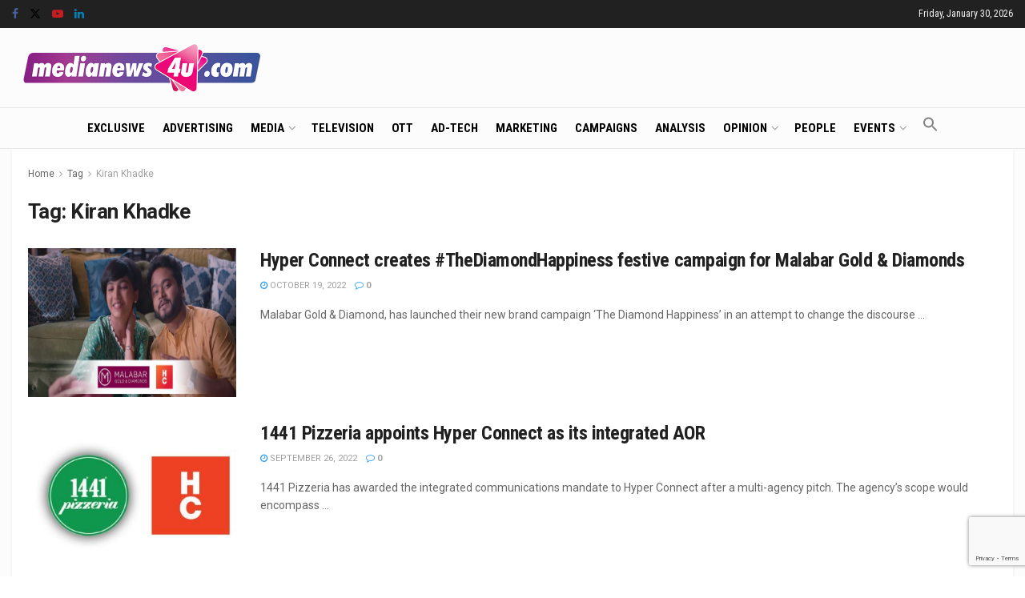

--- FILE ---
content_type: text/html; charset=utf-8
request_url: https://www.google.com/recaptcha/api2/anchor?ar=1&k=6LcFqGEoAAAAADDGsgIIzqDokDCRx5bM-QuQ-Zqo&co=aHR0cHM6Ly93d3cubWVkaWFuZXdzNHUuY29tOjQ0Mw..&hl=en&v=N67nZn4AqZkNcbeMu4prBgzg&size=invisible&anchor-ms=20000&execute-ms=30000&cb=ebx74tjuwac4
body_size: 48958
content:
<!DOCTYPE HTML><html dir="ltr" lang="en"><head><meta http-equiv="Content-Type" content="text/html; charset=UTF-8">
<meta http-equiv="X-UA-Compatible" content="IE=edge">
<title>reCAPTCHA</title>
<style type="text/css">
/* cyrillic-ext */
@font-face {
  font-family: 'Roboto';
  font-style: normal;
  font-weight: 400;
  font-stretch: 100%;
  src: url(//fonts.gstatic.com/s/roboto/v48/KFO7CnqEu92Fr1ME7kSn66aGLdTylUAMa3GUBHMdazTgWw.woff2) format('woff2');
  unicode-range: U+0460-052F, U+1C80-1C8A, U+20B4, U+2DE0-2DFF, U+A640-A69F, U+FE2E-FE2F;
}
/* cyrillic */
@font-face {
  font-family: 'Roboto';
  font-style: normal;
  font-weight: 400;
  font-stretch: 100%;
  src: url(//fonts.gstatic.com/s/roboto/v48/KFO7CnqEu92Fr1ME7kSn66aGLdTylUAMa3iUBHMdazTgWw.woff2) format('woff2');
  unicode-range: U+0301, U+0400-045F, U+0490-0491, U+04B0-04B1, U+2116;
}
/* greek-ext */
@font-face {
  font-family: 'Roboto';
  font-style: normal;
  font-weight: 400;
  font-stretch: 100%;
  src: url(//fonts.gstatic.com/s/roboto/v48/KFO7CnqEu92Fr1ME7kSn66aGLdTylUAMa3CUBHMdazTgWw.woff2) format('woff2');
  unicode-range: U+1F00-1FFF;
}
/* greek */
@font-face {
  font-family: 'Roboto';
  font-style: normal;
  font-weight: 400;
  font-stretch: 100%;
  src: url(//fonts.gstatic.com/s/roboto/v48/KFO7CnqEu92Fr1ME7kSn66aGLdTylUAMa3-UBHMdazTgWw.woff2) format('woff2');
  unicode-range: U+0370-0377, U+037A-037F, U+0384-038A, U+038C, U+038E-03A1, U+03A3-03FF;
}
/* math */
@font-face {
  font-family: 'Roboto';
  font-style: normal;
  font-weight: 400;
  font-stretch: 100%;
  src: url(//fonts.gstatic.com/s/roboto/v48/KFO7CnqEu92Fr1ME7kSn66aGLdTylUAMawCUBHMdazTgWw.woff2) format('woff2');
  unicode-range: U+0302-0303, U+0305, U+0307-0308, U+0310, U+0312, U+0315, U+031A, U+0326-0327, U+032C, U+032F-0330, U+0332-0333, U+0338, U+033A, U+0346, U+034D, U+0391-03A1, U+03A3-03A9, U+03B1-03C9, U+03D1, U+03D5-03D6, U+03F0-03F1, U+03F4-03F5, U+2016-2017, U+2034-2038, U+203C, U+2040, U+2043, U+2047, U+2050, U+2057, U+205F, U+2070-2071, U+2074-208E, U+2090-209C, U+20D0-20DC, U+20E1, U+20E5-20EF, U+2100-2112, U+2114-2115, U+2117-2121, U+2123-214F, U+2190, U+2192, U+2194-21AE, U+21B0-21E5, U+21F1-21F2, U+21F4-2211, U+2213-2214, U+2216-22FF, U+2308-230B, U+2310, U+2319, U+231C-2321, U+2336-237A, U+237C, U+2395, U+239B-23B7, U+23D0, U+23DC-23E1, U+2474-2475, U+25AF, U+25B3, U+25B7, U+25BD, U+25C1, U+25CA, U+25CC, U+25FB, U+266D-266F, U+27C0-27FF, U+2900-2AFF, U+2B0E-2B11, U+2B30-2B4C, U+2BFE, U+3030, U+FF5B, U+FF5D, U+1D400-1D7FF, U+1EE00-1EEFF;
}
/* symbols */
@font-face {
  font-family: 'Roboto';
  font-style: normal;
  font-weight: 400;
  font-stretch: 100%;
  src: url(//fonts.gstatic.com/s/roboto/v48/KFO7CnqEu92Fr1ME7kSn66aGLdTylUAMaxKUBHMdazTgWw.woff2) format('woff2');
  unicode-range: U+0001-000C, U+000E-001F, U+007F-009F, U+20DD-20E0, U+20E2-20E4, U+2150-218F, U+2190, U+2192, U+2194-2199, U+21AF, U+21E6-21F0, U+21F3, U+2218-2219, U+2299, U+22C4-22C6, U+2300-243F, U+2440-244A, U+2460-24FF, U+25A0-27BF, U+2800-28FF, U+2921-2922, U+2981, U+29BF, U+29EB, U+2B00-2BFF, U+4DC0-4DFF, U+FFF9-FFFB, U+10140-1018E, U+10190-1019C, U+101A0, U+101D0-101FD, U+102E0-102FB, U+10E60-10E7E, U+1D2C0-1D2D3, U+1D2E0-1D37F, U+1F000-1F0FF, U+1F100-1F1AD, U+1F1E6-1F1FF, U+1F30D-1F30F, U+1F315, U+1F31C, U+1F31E, U+1F320-1F32C, U+1F336, U+1F378, U+1F37D, U+1F382, U+1F393-1F39F, U+1F3A7-1F3A8, U+1F3AC-1F3AF, U+1F3C2, U+1F3C4-1F3C6, U+1F3CA-1F3CE, U+1F3D4-1F3E0, U+1F3ED, U+1F3F1-1F3F3, U+1F3F5-1F3F7, U+1F408, U+1F415, U+1F41F, U+1F426, U+1F43F, U+1F441-1F442, U+1F444, U+1F446-1F449, U+1F44C-1F44E, U+1F453, U+1F46A, U+1F47D, U+1F4A3, U+1F4B0, U+1F4B3, U+1F4B9, U+1F4BB, U+1F4BF, U+1F4C8-1F4CB, U+1F4D6, U+1F4DA, U+1F4DF, U+1F4E3-1F4E6, U+1F4EA-1F4ED, U+1F4F7, U+1F4F9-1F4FB, U+1F4FD-1F4FE, U+1F503, U+1F507-1F50B, U+1F50D, U+1F512-1F513, U+1F53E-1F54A, U+1F54F-1F5FA, U+1F610, U+1F650-1F67F, U+1F687, U+1F68D, U+1F691, U+1F694, U+1F698, U+1F6AD, U+1F6B2, U+1F6B9-1F6BA, U+1F6BC, U+1F6C6-1F6CF, U+1F6D3-1F6D7, U+1F6E0-1F6EA, U+1F6F0-1F6F3, U+1F6F7-1F6FC, U+1F700-1F7FF, U+1F800-1F80B, U+1F810-1F847, U+1F850-1F859, U+1F860-1F887, U+1F890-1F8AD, U+1F8B0-1F8BB, U+1F8C0-1F8C1, U+1F900-1F90B, U+1F93B, U+1F946, U+1F984, U+1F996, U+1F9E9, U+1FA00-1FA6F, U+1FA70-1FA7C, U+1FA80-1FA89, U+1FA8F-1FAC6, U+1FACE-1FADC, U+1FADF-1FAE9, U+1FAF0-1FAF8, U+1FB00-1FBFF;
}
/* vietnamese */
@font-face {
  font-family: 'Roboto';
  font-style: normal;
  font-weight: 400;
  font-stretch: 100%;
  src: url(//fonts.gstatic.com/s/roboto/v48/KFO7CnqEu92Fr1ME7kSn66aGLdTylUAMa3OUBHMdazTgWw.woff2) format('woff2');
  unicode-range: U+0102-0103, U+0110-0111, U+0128-0129, U+0168-0169, U+01A0-01A1, U+01AF-01B0, U+0300-0301, U+0303-0304, U+0308-0309, U+0323, U+0329, U+1EA0-1EF9, U+20AB;
}
/* latin-ext */
@font-face {
  font-family: 'Roboto';
  font-style: normal;
  font-weight: 400;
  font-stretch: 100%;
  src: url(//fonts.gstatic.com/s/roboto/v48/KFO7CnqEu92Fr1ME7kSn66aGLdTylUAMa3KUBHMdazTgWw.woff2) format('woff2');
  unicode-range: U+0100-02BA, U+02BD-02C5, U+02C7-02CC, U+02CE-02D7, U+02DD-02FF, U+0304, U+0308, U+0329, U+1D00-1DBF, U+1E00-1E9F, U+1EF2-1EFF, U+2020, U+20A0-20AB, U+20AD-20C0, U+2113, U+2C60-2C7F, U+A720-A7FF;
}
/* latin */
@font-face {
  font-family: 'Roboto';
  font-style: normal;
  font-weight: 400;
  font-stretch: 100%;
  src: url(//fonts.gstatic.com/s/roboto/v48/KFO7CnqEu92Fr1ME7kSn66aGLdTylUAMa3yUBHMdazQ.woff2) format('woff2');
  unicode-range: U+0000-00FF, U+0131, U+0152-0153, U+02BB-02BC, U+02C6, U+02DA, U+02DC, U+0304, U+0308, U+0329, U+2000-206F, U+20AC, U+2122, U+2191, U+2193, U+2212, U+2215, U+FEFF, U+FFFD;
}
/* cyrillic-ext */
@font-face {
  font-family: 'Roboto';
  font-style: normal;
  font-weight: 500;
  font-stretch: 100%;
  src: url(//fonts.gstatic.com/s/roboto/v48/KFO7CnqEu92Fr1ME7kSn66aGLdTylUAMa3GUBHMdazTgWw.woff2) format('woff2');
  unicode-range: U+0460-052F, U+1C80-1C8A, U+20B4, U+2DE0-2DFF, U+A640-A69F, U+FE2E-FE2F;
}
/* cyrillic */
@font-face {
  font-family: 'Roboto';
  font-style: normal;
  font-weight: 500;
  font-stretch: 100%;
  src: url(//fonts.gstatic.com/s/roboto/v48/KFO7CnqEu92Fr1ME7kSn66aGLdTylUAMa3iUBHMdazTgWw.woff2) format('woff2');
  unicode-range: U+0301, U+0400-045F, U+0490-0491, U+04B0-04B1, U+2116;
}
/* greek-ext */
@font-face {
  font-family: 'Roboto';
  font-style: normal;
  font-weight: 500;
  font-stretch: 100%;
  src: url(//fonts.gstatic.com/s/roboto/v48/KFO7CnqEu92Fr1ME7kSn66aGLdTylUAMa3CUBHMdazTgWw.woff2) format('woff2');
  unicode-range: U+1F00-1FFF;
}
/* greek */
@font-face {
  font-family: 'Roboto';
  font-style: normal;
  font-weight: 500;
  font-stretch: 100%;
  src: url(//fonts.gstatic.com/s/roboto/v48/KFO7CnqEu92Fr1ME7kSn66aGLdTylUAMa3-UBHMdazTgWw.woff2) format('woff2');
  unicode-range: U+0370-0377, U+037A-037F, U+0384-038A, U+038C, U+038E-03A1, U+03A3-03FF;
}
/* math */
@font-face {
  font-family: 'Roboto';
  font-style: normal;
  font-weight: 500;
  font-stretch: 100%;
  src: url(//fonts.gstatic.com/s/roboto/v48/KFO7CnqEu92Fr1ME7kSn66aGLdTylUAMawCUBHMdazTgWw.woff2) format('woff2');
  unicode-range: U+0302-0303, U+0305, U+0307-0308, U+0310, U+0312, U+0315, U+031A, U+0326-0327, U+032C, U+032F-0330, U+0332-0333, U+0338, U+033A, U+0346, U+034D, U+0391-03A1, U+03A3-03A9, U+03B1-03C9, U+03D1, U+03D5-03D6, U+03F0-03F1, U+03F4-03F5, U+2016-2017, U+2034-2038, U+203C, U+2040, U+2043, U+2047, U+2050, U+2057, U+205F, U+2070-2071, U+2074-208E, U+2090-209C, U+20D0-20DC, U+20E1, U+20E5-20EF, U+2100-2112, U+2114-2115, U+2117-2121, U+2123-214F, U+2190, U+2192, U+2194-21AE, U+21B0-21E5, U+21F1-21F2, U+21F4-2211, U+2213-2214, U+2216-22FF, U+2308-230B, U+2310, U+2319, U+231C-2321, U+2336-237A, U+237C, U+2395, U+239B-23B7, U+23D0, U+23DC-23E1, U+2474-2475, U+25AF, U+25B3, U+25B7, U+25BD, U+25C1, U+25CA, U+25CC, U+25FB, U+266D-266F, U+27C0-27FF, U+2900-2AFF, U+2B0E-2B11, U+2B30-2B4C, U+2BFE, U+3030, U+FF5B, U+FF5D, U+1D400-1D7FF, U+1EE00-1EEFF;
}
/* symbols */
@font-face {
  font-family: 'Roboto';
  font-style: normal;
  font-weight: 500;
  font-stretch: 100%;
  src: url(//fonts.gstatic.com/s/roboto/v48/KFO7CnqEu92Fr1ME7kSn66aGLdTylUAMaxKUBHMdazTgWw.woff2) format('woff2');
  unicode-range: U+0001-000C, U+000E-001F, U+007F-009F, U+20DD-20E0, U+20E2-20E4, U+2150-218F, U+2190, U+2192, U+2194-2199, U+21AF, U+21E6-21F0, U+21F3, U+2218-2219, U+2299, U+22C4-22C6, U+2300-243F, U+2440-244A, U+2460-24FF, U+25A0-27BF, U+2800-28FF, U+2921-2922, U+2981, U+29BF, U+29EB, U+2B00-2BFF, U+4DC0-4DFF, U+FFF9-FFFB, U+10140-1018E, U+10190-1019C, U+101A0, U+101D0-101FD, U+102E0-102FB, U+10E60-10E7E, U+1D2C0-1D2D3, U+1D2E0-1D37F, U+1F000-1F0FF, U+1F100-1F1AD, U+1F1E6-1F1FF, U+1F30D-1F30F, U+1F315, U+1F31C, U+1F31E, U+1F320-1F32C, U+1F336, U+1F378, U+1F37D, U+1F382, U+1F393-1F39F, U+1F3A7-1F3A8, U+1F3AC-1F3AF, U+1F3C2, U+1F3C4-1F3C6, U+1F3CA-1F3CE, U+1F3D4-1F3E0, U+1F3ED, U+1F3F1-1F3F3, U+1F3F5-1F3F7, U+1F408, U+1F415, U+1F41F, U+1F426, U+1F43F, U+1F441-1F442, U+1F444, U+1F446-1F449, U+1F44C-1F44E, U+1F453, U+1F46A, U+1F47D, U+1F4A3, U+1F4B0, U+1F4B3, U+1F4B9, U+1F4BB, U+1F4BF, U+1F4C8-1F4CB, U+1F4D6, U+1F4DA, U+1F4DF, U+1F4E3-1F4E6, U+1F4EA-1F4ED, U+1F4F7, U+1F4F9-1F4FB, U+1F4FD-1F4FE, U+1F503, U+1F507-1F50B, U+1F50D, U+1F512-1F513, U+1F53E-1F54A, U+1F54F-1F5FA, U+1F610, U+1F650-1F67F, U+1F687, U+1F68D, U+1F691, U+1F694, U+1F698, U+1F6AD, U+1F6B2, U+1F6B9-1F6BA, U+1F6BC, U+1F6C6-1F6CF, U+1F6D3-1F6D7, U+1F6E0-1F6EA, U+1F6F0-1F6F3, U+1F6F7-1F6FC, U+1F700-1F7FF, U+1F800-1F80B, U+1F810-1F847, U+1F850-1F859, U+1F860-1F887, U+1F890-1F8AD, U+1F8B0-1F8BB, U+1F8C0-1F8C1, U+1F900-1F90B, U+1F93B, U+1F946, U+1F984, U+1F996, U+1F9E9, U+1FA00-1FA6F, U+1FA70-1FA7C, U+1FA80-1FA89, U+1FA8F-1FAC6, U+1FACE-1FADC, U+1FADF-1FAE9, U+1FAF0-1FAF8, U+1FB00-1FBFF;
}
/* vietnamese */
@font-face {
  font-family: 'Roboto';
  font-style: normal;
  font-weight: 500;
  font-stretch: 100%;
  src: url(//fonts.gstatic.com/s/roboto/v48/KFO7CnqEu92Fr1ME7kSn66aGLdTylUAMa3OUBHMdazTgWw.woff2) format('woff2');
  unicode-range: U+0102-0103, U+0110-0111, U+0128-0129, U+0168-0169, U+01A0-01A1, U+01AF-01B0, U+0300-0301, U+0303-0304, U+0308-0309, U+0323, U+0329, U+1EA0-1EF9, U+20AB;
}
/* latin-ext */
@font-face {
  font-family: 'Roboto';
  font-style: normal;
  font-weight: 500;
  font-stretch: 100%;
  src: url(//fonts.gstatic.com/s/roboto/v48/KFO7CnqEu92Fr1ME7kSn66aGLdTylUAMa3KUBHMdazTgWw.woff2) format('woff2');
  unicode-range: U+0100-02BA, U+02BD-02C5, U+02C7-02CC, U+02CE-02D7, U+02DD-02FF, U+0304, U+0308, U+0329, U+1D00-1DBF, U+1E00-1E9F, U+1EF2-1EFF, U+2020, U+20A0-20AB, U+20AD-20C0, U+2113, U+2C60-2C7F, U+A720-A7FF;
}
/* latin */
@font-face {
  font-family: 'Roboto';
  font-style: normal;
  font-weight: 500;
  font-stretch: 100%;
  src: url(//fonts.gstatic.com/s/roboto/v48/KFO7CnqEu92Fr1ME7kSn66aGLdTylUAMa3yUBHMdazQ.woff2) format('woff2');
  unicode-range: U+0000-00FF, U+0131, U+0152-0153, U+02BB-02BC, U+02C6, U+02DA, U+02DC, U+0304, U+0308, U+0329, U+2000-206F, U+20AC, U+2122, U+2191, U+2193, U+2212, U+2215, U+FEFF, U+FFFD;
}
/* cyrillic-ext */
@font-face {
  font-family: 'Roboto';
  font-style: normal;
  font-weight: 900;
  font-stretch: 100%;
  src: url(//fonts.gstatic.com/s/roboto/v48/KFO7CnqEu92Fr1ME7kSn66aGLdTylUAMa3GUBHMdazTgWw.woff2) format('woff2');
  unicode-range: U+0460-052F, U+1C80-1C8A, U+20B4, U+2DE0-2DFF, U+A640-A69F, U+FE2E-FE2F;
}
/* cyrillic */
@font-face {
  font-family: 'Roboto';
  font-style: normal;
  font-weight: 900;
  font-stretch: 100%;
  src: url(//fonts.gstatic.com/s/roboto/v48/KFO7CnqEu92Fr1ME7kSn66aGLdTylUAMa3iUBHMdazTgWw.woff2) format('woff2');
  unicode-range: U+0301, U+0400-045F, U+0490-0491, U+04B0-04B1, U+2116;
}
/* greek-ext */
@font-face {
  font-family: 'Roboto';
  font-style: normal;
  font-weight: 900;
  font-stretch: 100%;
  src: url(//fonts.gstatic.com/s/roboto/v48/KFO7CnqEu92Fr1ME7kSn66aGLdTylUAMa3CUBHMdazTgWw.woff2) format('woff2');
  unicode-range: U+1F00-1FFF;
}
/* greek */
@font-face {
  font-family: 'Roboto';
  font-style: normal;
  font-weight: 900;
  font-stretch: 100%;
  src: url(//fonts.gstatic.com/s/roboto/v48/KFO7CnqEu92Fr1ME7kSn66aGLdTylUAMa3-UBHMdazTgWw.woff2) format('woff2');
  unicode-range: U+0370-0377, U+037A-037F, U+0384-038A, U+038C, U+038E-03A1, U+03A3-03FF;
}
/* math */
@font-face {
  font-family: 'Roboto';
  font-style: normal;
  font-weight: 900;
  font-stretch: 100%;
  src: url(//fonts.gstatic.com/s/roboto/v48/KFO7CnqEu92Fr1ME7kSn66aGLdTylUAMawCUBHMdazTgWw.woff2) format('woff2');
  unicode-range: U+0302-0303, U+0305, U+0307-0308, U+0310, U+0312, U+0315, U+031A, U+0326-0327, U+032C, U+032F-0330, U+0332-0333, U+0338, U+033A, U+0346, U+034D, U+0391-03A1, U+03A3-03A9, U+03B1-03C9, U+03D1, U+03D5-03D6, U+03F0-03F1, U+03F4-03F5, U+2016-2017, U+2034-2038, U+203C, U+2040, U+2043, U+2047, U+2050, U+2057, U+205F, U+2070-2071, U+2074-208E, U+2090-209C, U+20D0-20DC, U+20E1, U+20E5-20EF, U+2100-2112, U+2114-2115, U+2117-2121, U+2123-214F, U+2190, U+2192, U+2194-21AE, U+21B0-21E5, U+21F1-21F2, U+21F4-2211, U+2213-2214, U+2216-22FF, U+2308-230B, U+2310, U+2319, U+231C-2321, U+2336-237A, U+237C, U+2395, U+239B-23B7, U+23D0, U+23DC-23E1, U+2474-2475, U+25AF, U+25B3, U+25B7, U+25BD, U+25C1, U+25CA, U+25CC, U+25FB, U+266D-266F, U+27C0-27FF, U+2900-2AFF, U+2B0E-2B11, U+2B30-2B4C, U+2BFE, U+3030, U+FF5B, U+FF5D, U+1D400-1D7FF, U+1EE00-1EEFF;
}
/* symbols */
@font-face {
  font-family: 'Roboto';
  font-style: normal;
  font-weight: 900;
  font-stretch: 100%;
  src: url(//fonts.gstatic.com/s/roboto/v48/KFO7CnqEu92Fr1ME7kSn66aGLdTylUAMaxKUBHMdazTgWw.woff2) format('woff2');
  unicode-range: U+0001-000C, U+000E-001F, U+007F-009F, U+20DD-20E0, U+20E2-20E4, U+2150-218F, U+2190, U+2192, U+2194-2199, U+21AF, U+21E6-21F0, U+21F3, U+2218-2219, U+2299, U+22C4-22C6, U+2300-243F, U+2440-244A, U+2460-24FF, U+25A0-27BF, U+2800-28FF, U+2921-2922, U+2981, U+29BF, U+29EB, U+2B00-2BFF, U+4DC0-4DFF, U+FFF9-FFFB, U+10140-1018E, U+10190-1019C, U+101A0, U+101D0-101FD, U+102E0-102FB, U+10E60-10E7E, U+1D2C0-1D2D3, U+1D2E0-1D37F, U+1F000-1F0FF, U+1F100-1F1AD, U+1F1E6-1F1FF, U+1F30D-1F30F, U+1F315, U+1F31C, U+1F31E, U+1F320-1F32C, U+1F336, U+1F378, U+1F37D, U+1F382, U+1F393-1F39F, U+1F3A7-1F3A8, U+1F3AC-1F3AF, U+1F3C2, U+1F3C4-1F3C6, U+1F3CA-1F3CE, U+1F3D4-1F3E0, U+1F3ED, U+1F3F1-1F3F3, U+1F3F5-1F3F7, U+1F408, U+1F415, U+1F41F, U+1F426, U+1F43F, U+1F441-1F442, U+1F444, U+1F446-1F449, U+1F44C-1F44E, U+1F453, U+1F46A, U+1F47D, U+1F4A3, U+1F4B0, U+1F4B3, U+1F4B9, U+1F4BB, U+1F4BF, U+1F4C8-1F4CB, U+1F4D6, U+1F4DA, U+1F4DF, U+1F4E3-1F4E6, U+1F4EA-1F4ED, U+1F4F7, U+1F4F9-1F4FB, U+1F4FD-1F4FE, U+1F503, U+1F507-1F50B, U+1F50D, U+1F512-1F513, U+1F53E-1F54A, U+1F54F-1F5FA, U+1F610, U+1F650-1F67F, U+1F687, U+1F68D, U+1F691, U+1F694, U+1F698, U+1F6AD, U+1F6B2, U+1F6B9-1F6BA, U+1F6BC, U+1F6C6-1F6CF, U+1F6D3-1F6D7, U+1F6E0-1F6EA, U+1F6F0-1F6F3, U+1F6F7-1F6FC, U+1F700-1F7FF, U+1F800-1F80B, U+1F810-1F847, U+1F850-1F859, U+1F860-1F887, U+1F890-1F8AD, U+1F8B0-1F8BB, U+1F8C0-1F8C1, U+1F900-1F90B, U+1F93B, U+1F946, U+1F984, U+1F996, U+1F9E9, U+1FA00-1FA6F, U+1FA70-1FA7C, U+1FA80-1FA89, U+1FA8F-1FAC6, U+1FACE-1FADC, U+1FADF-1FAE9, U+1FAF0-1FAF8, U+1FB00-1FBFF;
}
/* vietnamese */
@font-face {
  font-family: 'Roboto';
  font-style: normal;
  font-weight: 900;
  font-stretch: 100%;
  src: url(//fonts.gstatic.com/s/roboto/v48/KFO7CnqEu92Fr1ME7kSn66aGLdTylUAMa3OUBHMdazTgWw.woff2) format('woff2');
  unicode-range: U+0102-0103, U+0110-0111, U+0128-0129, U+0168-0169, U+01A0-01A1, U+01AF-01B0, U+0300-0301, U+0303-0304, U+0308-0309, U+0323, U+0329, U+1EA0-1EF9, U+20AB;
}
/* latin-ext */
@font-face {
  font-family: 'Roboto';
  font-style: normal;
  font-weight: 900;
  font-stretch: 100%;
  src: url(//fonts.gstatic.com/s/roboto/v48/KFO7CnqEu92Fr1ME7kSn66aGLdTylUAMa3KUBHMdazTgWw.woff2) format('woff2');
  unicode-range: U+0100-02BA, U+02BD-02C5, U+02C7-02CC, U+02CE-02D7, U+02DD-02FF, U+0304, U+0308, U+0329, U+1D00-1DBF, U+1E00-1E9F, U+1EF2-1EFF, U+2020, U+20A0-20AB, U+20AD-20C0, U+2113, U+2C60-2C7F, U+A720-A7FF;
}
/* latin */
@font-face {
  font-family: 'Roboto';
  font-style: normal;
  font-weight: 900;
  font-stretch: 100%;
  src: url(//fonts.gstatic.com/s/roboto/v48/KFO7CnqEu92Fr1ME7kSn66aGLdTylUAMa3yUBHMdazQ.woff2) format('woff2');
  unicode-range: U+0000-00FF, U+0131, U+0152-0153, U+02BB-02BC, U+02C6, U+02DA, U+02DC, U+0304, U+0308, U+0329, U+2000-206F, U+20AC, U+2122, U+2191, U+2193, U+2212, U+2215, U+FEFF, U+FFFD;
}

</style>
<link rel="stylesheet" type="text/css" href="https://www.gstatic.com/recaptcha/releases/N67nZn4AqZkNcbeMu4prBgzg/styles__ltr.css">
<script nonce="x_GUMUSTS4FbCPUzcLXuSA" type="text/javascript">window['__recaptcha_api'] = 'https://www.google.com/recaptcha/api2/';</script>
<script type="text/javascript" src="https://www.gstatic.com/recaptcha/releases/N67nZn4AqZkNcbeMu4prBgzg/recaptcha__en.js" nonce="x_GUMUSTS4FbCPUzcLXuSA">
      
    </script></head>
<body><div id="rc-anchor-alert" class="rc-anchor-alert"></div>
<input type="hidden" id="recaptcha-token" value="[base64]">
<script type="text/javascript" nonce="x_GUMUSTS4FbCPUzcLXuSA">
      recaptcha.anchor.Main.init("[\x22ainput\x22,[\x22bgdata\x22,\x22\x22,\[base64]/[base64]/[base64]/[base64]/[base64]/UltsKytdPUU6KEU8MjA0OD9SW2wrK109RT4+NnwxOTI6KChFJjY0NTEyKT09NTUyOTYmJk0rMTxjLmxlbmd0aCYmKGMuY2hhckNvZGVBdChNKzEpJjY0NTEyKT09NTYzMjA/[base64]/[base64]/[base64]/[base64]/[base64]/[base64]/[base64]\x22,\[base64]\\u003d\x22,\[base64]/CjMKzDMOowovDjsOFfsKfw6Y5NsKGwpgMwrPCnsK2SG17wrMzw5Fzwr8Kw6vDnMKeT8K2wq1WZQDChUcbw4A2YwMKwo4tw6XDpMOdwpLDkcKQw5gjwoBTH0/DuMKCwoPDpnzClMOfbMKSw6vCucKpScKZHsOqTCTDm8KbVXrDv8KvDMOVVl/Ct8O0VcOSw4hbZMKpw6fCp0B1wqk0QiUCwpDDi3PDjcOJwrvDvMKRHwxhw6TDmMOnwofCvHXCiy9EwrtVYcO/[base64]/ChV/DrMKPWUANTg4EDSLCgsOjNsO1w6NKHsKZw5BYF0PChj3Co3rCq2DCvcOgeAnDssO7JcKfw68Vb8KwLi3CtsKUOAYDRMKsMxRww4RSSMKAcRrDlMOqwqTCpzd1VsKcZwszwpkVw6/ChMO6GsK4UMOtw6ZEwpzDhsKxw7vDtVoLH8O4woBuwqHDpHg6w53DmwLCjsKbwo4JwoHDhQfDvTt/w5Z+ZMKzw77CvHfDjMKqwo7Dt8OHw7s3McOewocHFcKlXsKXSMKUwq3Diix6w6Fndl8lLnYnQRXDjcKhITvDhsOqasOaw5bCnxLDscKfbh8aLcO4TwMHU8OICzXDig8nI8Klw53ClcKfLFjDpWXDoMOXwovCg8K3ccKfw6LCug/[base64]/w6jDu8OoeXPCsx0sJMK/wq/Don8bwr5nY0HCuSR0w77Ct8OSVVPCk8KVUcOow6zCpjw+C8OqwofCvDReP8O/[base64]/DhENMLjfDvG3Cq8K3wprDgMOdw6BqCgdrw6nCjMKTQsKJw78Yw6bDrcOCw5HDi8KBDsKjw5jCmk8Iw5YGBVwbw6wpcMOKcxN/w4Qdwo3Cnn4Hw5HCp8KRNQR9Ql7Ch3bCnMO1worDjMK2wpISXmpcwoTCoz3Cv8KUBEBCwr7Dh8Oow4MibHhNw4bCmmjCqcOKw44nbsKTH8Kiwq7DlCnDkMO/woMDwo4zIcKtw58SbcKHwofCssK1wovCkRrDqsKawphswotWwqdJVcOBwoEvwrnCsDpWH1/DosOww704bhkiwobDkFbChcO8woQUw4PDuxXDpwJsbn3DtkvDskgfN1zDvDPCisKDwqjCqMKKw78kf8O/HcOPwp3DlGLCs3DChh/DoiTDuT3Cl8OWw6RvwqJAw7N9bCfDkcOZwpnDpsO5w5XCsl7CnsKGwqZyKws7wqI4woE/eQPCqsO+w5Uuw7VSNhXDp8KPe8K+dH49wqpZGRXCnsOHwqfCvMOFYzHCpFrClcO2YcOaKsKBw6TDncOOH2Bfwp3CqcK2D8OZMivDuF3Co8O7wr8/[base64]/DnMOgw7nCjnjDm8OPAW/CscKUKsKGIsObw4XDhylSJMKbwovDs8K5OcOUw7AzwozCnz4yw6YyS8KEwqbCucOeYcO5a0rCkUUSXwFEZA/CvjfCuMKYWFIwwpnDmlZgwpTDl8Kkw43DvsOtCEbCjjrDjSXDlVRmEcO1CE0DwoLCnMOiDcOzJk8lYcKYw5Miw6vDlMOFW8KOeWDDkzvCmcK4D8OAHcKtw5A4w67CtBgEfMK/w4c7wqdAwqRxw51Mw7Q/wqHDjcKoQVLClhcjFi3DlgzChBACBhcMwolww67ClsOjw68qbsKLa1I6FsKVJsKgRcKIwrxOwq9Wf8OlCGBvwrvClcKawq/Dni0JaGfCtkFKIMKkNUzDjgnCriPDosKNJsOjw7/[base64]/CksOgwrJ8w77DjcKCw43DqcO6FxPDmcKSdcOcFMK4Xl/Dig7Cr8OSw43Cr8Kow6BuwqrCo8KCw6zCvcOjV11pE8Oqwqxvw5LDhV5/[base64]/DtHQ+wqvCk8K7w6PDjcOWwrrDtD/[base64]/DocOEJsOGdcK8XSoFw54mwoPDjcKPwqhUPsOcwpZQUcKYw4hKwpYsMCgPw5DCjcO0w6nCtMKmIMOqw5YSwo/DhcOwwrB4wpEawqvCt08TbT3Dq8KaW8O4w6hCUcObdcK7fBDDnsOBG3QKworCucKGYcO8MGbDghLCrcKQQMKGBsOXesK0wo8Cw7/DlxJrwqEdDsOaw5/DicOyeiYGw5bCosOHNsKMN2I/woVgWsO2wpMiX8Kdb8OAwpQVwrnCszsPMMKVPcKlNl7DhcOSRsOdwrrCggs3EntCHmQPHUkcwrjDiQ9TQ8Olw6nDtcOkw6PDrcKPZcOMw4XDjcOqw5/DvyI/aMO1RyfDj8O3w7RKw6HDnMOCL8KbaznDlRDCvkhUw6XClcK/w59OOU06PsO7GnnCm8Oewp7DlFRoJMOIbwTDsnNcw73CuMK/cBPDn2MGw5TCqCnDhzEIHRfCqC4SAScjIsKXw6HDpA/DhMK1f2UewpR5wrHCkXAoG8KtOy7Dug5fw4vCqUs8b8OGw5nCkw4RbBPCm8KgUhMFIVrDomhRw7pdw5YQIX5Ow4h6O8OKL8O8IjIqU1Nrw7HCocKYWUTCuz8mUXfCkENjHMO/JcK/wpNzT1pAw7Yvw7nCoRfCrsKAwo50NGbDgcOcUXDCmV49w5ZwCBw1VT15wpbDrcOjw5XCvMKMw6rDl1PCtmZqIsKnwptzY8OMO3/CgDguwpvCnMOMwrXDssOzwq/CkzDClSnDj8OqwqMxwrzCoMO9WmRpaMOdw4jClXfCihrCrifDrMKtZA8dA2kCH1Rqw7hSw40RwqzDmMK6w5JfwoHDpULCgyTDqColWMKvNB8MWMKkDMOuwr3DnsOILlJUwr3CusKmwrxYw7fDssK7TnrDnsKObwbDm0o/wrxXW8KsYhUcw7suwo4bwrHDsRLCpAVsw4DDqsKzw4gWacOGworChcKTwrnDuHvCtiZIYBbCnMOkQCkbwrhHwr90w7bDqyNMJ8KbZnwRI3PDusKFw7TDmG5Mwp0OF1xzEBk5woZUIxoDw5xLw50/fzphwrvDj8Khw7TDm8KowotwSsOLwqTCg8KRERzDsATCvsOhM8OxUMOaw4XDoMKgfiFTf1HCkk0BE8Omf8KtaXw/[base64]/DicKdw5U7wpkVJMKPTMKVw7jCssKjw7DDtcKKwooow73Dgi8OeG43RcK1w5Ifw7XCn1jDky/Do8O7wrDDpwvCqsOewr5Rw6HDkEnDhDEQw7JxIMK8b8K3VGXDjsKqwpU8K8KNUT0WQsK3woxww7fCsEHDsMKmw5MMEnwbw70DTWhow6Jof8O/[base64]/YMOnwocKwqzDiwgpw4fDmCJedsOLdsKxBcO6IcKAcmrDinJKw7HDiWfDpxFkGMKZw40jw4/CvsOzA8KPNifDm8K3d8OcXsO5w6DCt8KFaRhbccKqwpDDomHDiGUIw4dsesKgwqnDt8O3WT9dccO9w7jCrXUoB8Oyw7/Cv1rCq8Ovw7ouJ0gaw6HCjkHDrcOWwqcVwrDDi8Omwo/DgUhaIXPCsMKRbMKqwoHCqsOlwocXw4vCjcKeE27CmsKPUxjDncK5dDPDqyHCucOAYxjCsiHDpcKkwpxhI8OHTsKeM8KCBAfCuMO6UMOnBsOFA8K5wr/DpcKhXRlfw4/CiMOYKxDCtcOgOcKXI8Opwph/woYlU8KOw5bDt8OAY8OtOwfCjUDDvMODwokMwqd+wotpw53ClG3DtU3CqX3CqRbDqMKIUMOxwonClMOmw6fDuMOEw6rDn2IOLcOqV1HDqBwdw5vCtW91w5hjMXzCjw/CgFbCuMOaccOKEcKZVsOES0dbLm9owq9lMsOAwrjChmRzw5MSw5/DhMKKf8Kaw4Jcw7bDkxXCqwETFCPDuUvCqRA8w7l8w7FVS2TCpcOZw5fCiMKcw7gOw6rDo8OLw6VEwpJcTsO/dMKiGsKkTsK0w7PDu8OTw5HClsOOEmYic3dQwp/CscKhG2vCo3ZJMcOGEMO/w6TCjcKOH8OUWsKUwrHDvMOewprDisOKJgFww6hXwr4GNsOXIMOUQ8OXw4pkGMKwRWvCvVHDgsKIw6kLX3DCnzvDt8K2QsOHScOUI8Omw6h/IsOwMm8BbRHDhlzChMKNw6d2OkjDoBs0XgI6DkwfCsK9wpTDtcO8eMORZ3JrD0nCo8OCa8ORPsOfwr8PYsKvwow8RsO9woMML1gHKilZRCZnFcOdEUbCoR3DsiA4w5l0wpfCpMOtFGcTw4Z0TsKgwqzCksKWw67Cr8OMw7nDjsOXXsORwqBywr/[base64]/DgU7CrzxhZnMOHcKRWcOzXynDsMO7ADQwVw/Cj0fDhsO4w7p3wqHDk8K9wpAKw7suw7zCkiDDqMKlXVLDnQPCuGhNw67DpMKuwrhBBMKzwpPCtFs7wqTCs8OMwrJUw4bCrmU2KsKJXnvDp8KpPsKIw6Vjw7VuFlfDqsOZOxvCgHJ4w7ASVcOPwo3CozvDicKDwqJNw6DDjzAnw4MKw7DDuzPDi37Dv8KJw4/ChTjDpsKLwojCqsOPwqI5w67DpitoSUBqw71IPcKGSsKiFsKSwphlDBPCjlXDjiDDu8KmAUfDlsKawqfCiC0Cwr3CrsOrBTDCv1ZNZcKgZRnDumpGHRBzO8OgCWkSaGTCkEHDhEnDn8KxwqDDrMOgUMKaBEjDrsKofW1VHsKpw7t5BwDCrXteLsKZw7nCjcK/[base64]/CvlPCjjvDs8KJTjrDnjNELTrDssKcYxl8fj/DsMOMCBRkS8Omw7dJGcOkw4LCjwrDjGp+w71MDEdjw4AeeWTDsnjChwTDmMOnw5LCkSwxeXjCrHEPw5XCg8K+PnhyNB/DsjERe8OrwrHCiUHDtyPDkMOCw63Dm2rCtR7CnMKzw5HCosKvV8Ouw7hFFVddAUnCsgPCsXhbwpbDr8KSWx0jDcOWwpbCnUzCsigwwr3DmmstNMKwXmTCi2nDjcKvFcOkDQ/Dr8OZe8KmOcO9w77DqRE3ByfDlmMqwrh4wofDssK5bcKzDMOOHMORw7PDtcOEwpR5w6tVw7DDojLCvhgZJU5kw5sZw7jClhZJQ2ItXQBqwrdqZHpKCsO4wo7Chn/CvQwUC8OAw55+w5Ugw73DpsOnwrMCLmbDhsKeJW/[base64]/DrsOudEfDtsKbwogRUcOuwr0xwobCtQTCpcOMZidNL3U9U8KKakIgw6vCgynDhH7CoWjCisKwwpjDnn5UCx86wprDjVJTwr0iw5geKMKldjjDlsOGQcO6wp4JdMO/w4LDncKgUj/DicK0wp0PwqHCuMKncFshC8K+w5bDrMOiwrEQEXtfFTlBwqHCl8K/[base64]/Dt8KZHTgOw5XCmXLDscOfw6jDrMOwwpATw5rCk8ORdS/DpknDjExawpoSwrDChioKw6PCtyDDkDFnw4zDigQVNsO1w7bCqirDuhZFwr9lw7zCrsKTw75lKGJ+D8KvH8OjCsOwwrxUw4nClcKuw5UKDVwVP8KrWQMZYiM6wrjDpmvCrWJ6MAY4wpDDm2Vaw7PCjHFHw6rDhwLDsMKNOcKeH1ETw77CocKfwqbDqMOFwr/DoMKowrjCg8KawpbDqkjDiikow6Z2wrLDqHzDosKuKVUyawsswqcqMG5wwr1tIMOlID59fRfCqcKsw4jDhcK2woVIw6Z3woNjXEXDi37CuMKNeRRawq5bdMO9csKfwow5ccKrwpMLw5p8BBg1w64+wo43VcODI0nChTbCkA1Ow7/Dr8K1wp3CmMKrw63DnwLDsULDqMKFbMKxw6vCgMKWAcKDwrHDiwR6w7YMKcKOwowXwptOw5fCmsK9EsKCwoRGwqwBSAfDpsOawrLDsD5dwojChsK7SMOewosXwofDvFzDu8Kqw5LCjsKwAz/[base64]/OsOmw5x2McK8B8OEwpFJwpkfVglCCEsAXcKXwoPChQzCkiFjJX/CpMKkwozDqcKwwpLDu8OXchAjw6csW8OoCUPDicKYw4FLw4jCgMOoFcKLwqHCjHY5wpXCmcO2w4FFJAp3wqjDisK7PSRCWy7DvMO3worDkCxTbsK3wpPDmMK7wq3DtMK7bDbDvWDCrcO4VsOMwrtHLlh5Xx/Dghl5wpPDpSl4UMOSw4/[base64]/PMO8wrMiTnHCmWgrUcK7ey/Dk8O5EMOrwqxXOcKMw6nClD8Cw5cpw6EmRsOXPV/Dn8O1CcKBwpLDsMOOwq5gRm/CmGrDszUbwo8Mw7zCjcO8ZV/Co8OUME/[base64]/CosKvIsKWIGsxYV/CnsKVV8OVV8OGbXsfRlXDs8KNEsOnw7jDm3LDn3kCJEfCtDZOa1wpwpLDoyHDrULCsXnCrMK/wqbDsMKxRcObfMKswqBSbUlbcsKkw5rCgsKObsO+cHBUOMKMw5BDw4rCsWpMwqbCqMOmw6UIw6h4w4nCqXXCn0rCoR/CncKRFMOVTBhzw5LDv0LDqE4PR0TChDvCtMOiwq7CscKEakxZwqjDlsKfVEvCqsOdw7Zow6JTZ8KFLcOTA8KKwoxUZ8Ocw4l3w4PDrElJEBg6DMO9w6d8NsOsaRMOEHIKfMKvS8O9wo8Qw5MewpBzW8ObNsOKF8KzVl3CiH1Ywoxgw7/CscKMZyJWasKPwpUsJ33DlG/CuAzCrSRmDirCtGMXd8KnJ8KBaHnCvcKZwqDCskbDl8Osw5d4Xi5OwpNUw7bCvkptw4jDmhwlUT/DtsOeaBJ+w7RjwqQAw6XCiSFHwo7DtcO9LSkbGi1bw7gCw4rDjg8vFMOWeQgSw4nDp8OlZsOTBF/ChMOoBsKKwqrDicOEDyhBeE9Iw5vCnQsPwqTCoMOvwrjCt8OaAQTDvGl3Qlwww6HDsMK7Xh19wobCvsKqQkQfYcK2GjAZw7EtwqEUB8Ouw5gwwrbCvAHDh8OYHcOlUV4uP1AjfsOqw7EKYsOmwroywporYBoEwpPDsGlKwr/DgX3Dl8OCNsK8wplUQ8KfPcO/RcOnwqfDmXtDwr/CkcOzwp4fwobDl8OZw6TDr0HCg8Ofw5E/[base64]/[base64]/D8Ogw4p+RFBYwo/[base64]/DrDjCpMObSsO6G8Kdw4zCnsOMNsOqw7RgBcO0G27ChQ0Sw4YPdMOmeMKqVUU7w4QWNMKAEWrCisKtNhLDk8KDLMO+WUbDn0ZsOB/CnxbCiHRAIsOAWXg/w7/DjgjCvcODwo4aw6BNwqvDisOsw6p3Qk/DoMOmwoTDgzDDisKAW8Kvw5rDlmLCsGnDk8Oww7/[base64]/Cqy4Rw7DCkMOHw5Zdw7smwrVKHcO5wrBFw4XCkEHDi3kRWjJ3wp/[base64]/Dl2HCjzXDv0/Dt2JowrQIw6srw5gDKy5DNX1AIMOcGMOzwrwGw4/Cg2lweT8Sw4jCv8O5NMOeBW4uwrrDlcKzw5vDmMObwqkBw47DqsO3AMKUw6fCgMOgRRMOw5jClijCtg3Cox/DvzPDqX7Ck3RYensVwqZ/[base64]/RCjChAMwwqUcwoTCl8OSOF/DkMKBw4dnw4HCn2rDuCfCgMKgezA8T8KJVcKxwqPCuMOSd8OCTxtfKR4LwoTCj2/DncOlwq/Cl8OaaMK/FSTCkhplwp7CjcOBwrXDosKKGCjCumMrwpzCj8Kyw6RqUAzCkAoEw49iw7/DmD1mNMOATwDCqcK6wohhcxBwaMKxwqEFw4nDlMKPwrciwr/Dvik1w7IgPsOsRsOYw45Aw47Dv8OZwp7CnkpcICvDhGtuGMOgw57Dj0UbC8OMGcOvwqPCrEN6Nx/CjMKZWz3CpxgeKsOOw63DpMKBY2PDiE/Cv8KSGcOdAlzDvMOpYMOhwrnCoRFmw6jDvsOCP8KSPMO6wp7CrXcNazXCjjPCi08uw4Yjw7zCksKRLsKhT8KdwodFBG8vwoXCpMOgw5rCnMO/wokKbRhKLsOwMsOgwp9GdAFTw6t5w6HDssOHw4o8wrDDqA9GwrDCmlkJw6/DlcOUGVTDusOcwrxDw5XDkTPCkHrDucKHw6Fswp3CkGLDvcO8wpInDsORWVDDhcKIw7lmLMKGfMKEw51cw4gMIMOYw4xDw50YXSrCvhIrwotNeQPCpxlbAibCsUvCmEwTw5JZw6/DmRpZHMKoB8KPERbDpcOMwrnCjVMjwrfDlcOpCsKvKsKEfl0/woPDgsKKOsKSw6gjwqUdwr/[base64]/Dn3PCuFvDhBjCjMK/[base64]/DpcKuwo8JACMiwrBYwr5VJAQVBcKCAEnCgTULTsO7wohLw7ZzwqfCtgDDtMKeHUDCm8Kjwo1mw6kAH8OqwqvCkXtvT8K8wotZcFPCtRR6w6/DgyDCisKrJ8KJFsKmAMOfw7QSwpPCv8OICMOSwpTCvsOnCXhzwrZiwqTDm8O5cMO2wrlBwrjDmMKowpk7WVPCvMKpYcO+OsORan9/[base64]/wpbCjMKyUhB3wqLDgzwmw4doasKKwpvCi8Kqw7TDr3U2R3kXL2oMHmJ1wr3DlAIBWsKSw5cMwqnCuQ9bCsOcBcKQAMOGwpXDlMKEUX1dDSXDlU12a8OPAibCnycYwrXDjMOqScK6w53DmWrCpsOowpBPwq5nZsKCw6bDoMOzw65Vw4vDvsKfwq3Drj/[base64]/ZcK0PxoMwpDDp8KowpJrw6rDp8KZHFHCkzPCtnU1HsKGw4EHw7PCsU8QbWE9E0c5wo8sf1hOD8OxP1syNGDDjsKVFcKXwrjDsMOww5XCgBtyK8OWwrnDnhFMZMO/[base64]/CrsK7HsK2w6IMUsKIw77DiRbCpMKwCMKdw4Jxw4LDiTYudBbCkMKQGUlwP8OzAjpsTzvDiDzDgcOZw7XDqgwcHTxpOT/Dj8OmQMKtOxE0wp8FG8OHw7lMPMOlBMKzwp9CB2IlwofDnMOJSzLDtMK4w4x2w47DosKmw6HDvhrDvsOEwoR5GMKkbF3CtcOYw6XDjDlxG8Orw4V4woPCrzoSw4vDrcKIw4TDmcKLw5wZw4fCv8O5woBvJTVhJHAUdSLCrD1NPms5fzIFwr0yw5oYa8OIw4A8IT/DpsOGOsK/[base64]/DmTcnfsKVw4J6w6nCv8OxKMOaw5gxw7k4UyHCicKbwrMeHEvCkBB0wobDr8K8HcOlwpl7DMOXwpzDvcOsw7vDugLCgsKbw4pJMwnDoMONN8KCQcKpPhJFAUBuOS7DucKGw7vCp03DssOpw6AwUsOFw4gbN8KPUMKbAMOHKw/DpW/[base64]/DpU/DucO+ByfDsgUHw7HDgyjCn8OuAXxpw4XCpsOpw4QBw617CkkoahUtBsKpw414w6guw5TDtQtqw44ZwqhhwoIvw5DCucKjA8KcEGJAW8Kvwr5cbcOMw5XDt8Ofw4J+B8Kdw5ItfgFACsOhN3fCgsOpw7NYw555woHDu8OxBMOdXXXDusK+wpMqaMK/XxpRRcKKYj5TNEFiXsKhRGrCgDjCtw9ZMX7ClHgpwql4wpY0w6TCmcO2wpzCj8K5PcKRKE/[base64]/wrXCrsKrVlFXw5vChzMPwpDCkkXDosOKwoAVL8KEwp9FZ8OGKw7DhR9lwrdqw4czwoHCjQzDksKfOnPDtDLDiyrDni3Cnm5hwrkneXTCpH7CgG4TNMKmw7nDsMKpISjDiG5Cw5TDucOnw7BcFlTDkMKMQMOKBMOMwq55PEvCrsKhRA/DpsKnI3laUMOdw6bCghnCs8Kow5LClgnCthgNw63Di8OJf8Kgw4zCmMK9w7vCoRjDhSpbYsOHH3TDk3vDrWpaDsKVCBk7w5lyBTsILcO6wpvCm8K3IsOpw7/DhAc/[base64]/[base64]/[base64]/DmBoSw5XCrBrDhWMDw63CtMKqJcKWw7rDucOXw4MMwqFtw5/Cs2UPw4pQw69/fMKTwprDjMO9KsKawpTClAvCmcKOwpDCmsKfKGjCi8Otw5oFw4Row7A/w5Q/w5HDrFvCs8KZw4LChcKJw4XDncOOw7Ntw7rDkSvDhS1Fw5fDj3LDnsOuF1xxDwjCo0TCnk0fHm1ow6rCo8KgwpnDnMKGKMOmIjQ1w5llw5dNw57Dr8Kgw7MXC8OhQ1ojK8ORw4cdw5cFQit3wqAbd8Ofw6Abw6PCocKSw4Nowp/DoMO+OcO8bMK9GMK/w7nDqsKLw6ITQQwaak0ZCcKjw7DDoMKIwqTCvsOqw7J+wqc/D0A7KxzDjy9Uw5UMOsKwwq/CqXPDkMKBVR7CgcO2wrrCmMKEYcOzwrjDt8OXw5/Cl2LCrlIcwq/CkMOqwrsdwqUYw4nCtsO4w5gdS8KAGMOpXcKYw6XDuX4jelFcw6/CgApzwq/CssOawptACMO7wohbw4PCgsOrwoBAwoNqLxJtdcK6w6EFwo1dbm/Ci8KZFxEfw482ABXCjcO5w60Wd8KjwrjCiU59wq0xw5rCrnTCrT1Jw4HCmgQMHhszLVAzV8KvwqVRwpk9A8OcwpQAwrkdRCPClMKEw7Bnw5gnC8OLw5zCgzdQwqPCoXvDsSJQZFs7w78Vf8KtG8Olw74uw7B5F8Kdwq/CiUHCp27CmcO/w77DpcOXVQXDjXDChCNpwrU3w4ZCLSYOwobDnsKuLll3esOCw4p/MX0hwrloHijCvm5WXMOFwrkEwpNgCsOpXsKyST0Tw5TClgdRAzgfWcOYw7c+LMKiw4rClAI/wpvCoMKsw4hJw6U4worCgcK3wpzCnMOpS2rDp8K2woBfwpt/woB7wokMXMKRZ8OKw7MUw6kyaAfCpk/CjMKlDMOYQQ1CwpgtZcKdcC7CuRQjSMO+Y8KFTMKMRcOyw5/CqcOOw4/[base64]/Cg8K/wppiblMjwqV1RnzCscOVwq7Cq8KkwoIJw4IVAE17CTMvRFxIw6JjwpnCm8KvwqDCjSDDr8Kbw6HDs3plw69Mw4hJw5LDij/Cm8KLw6fCmcOPw6zCoCMKRsKgS8OfwoYKccKbwrDCiMO+PMOtYsKlwojCuyU5w4Faw5DDicKhF8KyS0XCrcKGwpdpwq/[base64]/CsCxCICI4w6LCsMO+CT4Lwp7Dk8Ksw4TCgsOkLy3CvcKEVG/CnDbDunrDlsO6w5PCkjVtwr4ReT9wB8K3D2vDsVoGG0TCnMKRwqvDusOle2nDisKIwpd3CcKXwqXDsMO4w6jDtMKVXsOGw4pNw6kcw6bCp8Kkwp/Cu8KcwoPDq8OTwo7CuV89FhTCucKLTsKhPGFRwqBEw67ClMOKw47DrRjCvMKBw57DvD9ddkYDdw/CtGvDp8KFw4tcwrwBFcKiwojCl8OYw7gYw7gbw6IQwqpmwoh+DsOYKMKqEsKUfcKlw4UTMMOvSMOzwo3CkCzCtMO5HnTDq8OAw7VmwqNOA1V6fwLDqlx1wqnCicOLX10lwoXCvCnDqi49XMKOQW9vbB00LsKpdnN3Y8O5DMOMB1rDgcOxNFrDksK+w4lVIFfDoMO/w6nDpBLDmXPDqytLwqbCncOwHMOyZ8K/O23CtcOOfMOrwrDCmhjCgRFdwrDCksKNw4fCh0/Dih3CnMOwGsKEX25pL8KNw6nDuMKDw58dwpzDpsOaXsO9w7FiwqwLdWXDpcKUw4oZdw10wpEHDkXCvRrCuVrCvzVawqcKWMK0w77DujZww7xyO0jCshTChcKnQFRTw4BQb8KFwr9pacKlw45PABfCrxfCvjwhwp/DjsKKw5Fyw7FDISvDiMO9w67CrlAMw5DDjX3DscOAfWFMw6UoHMOww6cuEcOAN8K4fcKmwrfCvMKhwoUPIcKrw5kOISDCuHknO3PDvSdLQMKPA8OOBSEqwohWworDqMO9SsOVw5bDj8OgBMOwV8OQXcK+wqvDuGXDpxQtSAs+wr/[base64]/[base64]/w4HDsiIodiECBsKswogfwpN8wqNLwqfDvSbDvgPDncK4w7zDkxomNcKxwpnDjkoTZMOdwp3DncK5w4vDhF3Cl3VffsK0A8KOEcKrw4nCjMKKLQkrwqLDiMOrJUM1FsOCICfCoTs4woxiAnROZ8OTdGHDil/CncOKEsOAUyLCiERqR8K0fcKow7zCtURnXcOMwoXDu8O/w5fCjSBZw6EjKMO0w4NEXGvDvEhLKUdtw7smwrYwdsOSERlWasK0cWrDiFggOsOfw70ww4vCjcOoQMKxw4TDrsKUwqA9JRXCv8Khwq/CpETCp3cZw5NIw6pswqfDv3TCs8K7GsK7w7c8McKEcsK4wot8HsOSw4Fuw5zDsMKPw4PCny/CjVpNNMObw6wgZzLCvsKXFsKecsOaSRsMLRXCm8KkSxQBScO4asOuw71eM1jDqFstPDprw5trw6Ike8KifsOKw63Doy/CgAR8XmvDvzfDosK/[base64]/Duz1PfsKsKsKxw6nDmsK+w5vDhsKAScKfw4nCvEfDn0HDq3d9wqBFwpdtwrJUJsKKwovDssOSBcKQwoPCoDbCisKKa8OfwozCgMOcw5/CoMKgw5wJwosuw58kYQzCpFHDg3ghDMKSTsKIPMK5w7fDv1k/w5oLOx/DkRoaw6tADgTDpcKcwrvDoMKSwrjDgANPw43DpMOICsOow79Yw6cTLMOgw519IMO0wpvCo2XDjsKxw7vDg1I/EMKWw5tVGTfCg8KIHB/CmcKPJH0sUxrDkw7CgUpBwqdYf8KGDMOjw6nDisOxGlfDlsKawpXDjsK6woR7w5F0NcOLw4rCm8Kfw6TDk0vCvMKIHAJ3bE7DncO4wqUDBDhIwp7Dg0dQacO+w6scbsKtXVXCkSDCkHrDvhUTFR7Cv8OzwrJiYMOgHBzCisKQMX1pwr7DuMK6wq/DojHDv2cPw6R3KMOgMsKTSGQJw4XCiV7DjsOxMz/DildXwpjDoMKOwooPOcKmWgXCssOrdjPCu1dVBMOCIsKHw5HDqsOZe8KoCMOnNWJcwpjCnMK0wrfDl8KMeT/DlsO3w5wiDcOEwqXDs8Ozw5VuUCHCnMKSKixkTU/DssOYw4jCrsKcYk8KWMOABsOvwr9Fw54HfiPDhcOVwpcwwojCrX3DvEDDicKvT8OtaR0SWMOtwrF7wq/DhQnDpsOtWMO7aBHDgMKAb8K/[base64]/Cpy/ChWYYX8KrNsKoLMK2AsO/NsOsw4U3D01aAyfCjcOUbh7DrsK+w7rCowvDh8Ovwrx1ehLCsUzCnQpWwrcIQsKRa8OuwrdKe2whXMOVwqJ+I8KSehPDnD/DqxgoBzY/ecKJwrxBd8KvwplUwrtNw5nCrlV5wqx6dD/ClsOWXsOQMgDDnDdtJ1fDqUPCncO+TcOxCTYGZX3DvcO5wqPCtCLCvxJrwqLCmwfCusKdw47Dl8OuCsOAw6TDiMK+UCI7IMO3w7LDnEFUw5fDvEHDlcKTAXLDiQ5seXoww67ClU7ChMKSw4PDnHgrw5Ihw41Yw7RgXEzCkxDCnsOPwpzDvsKnf8O5cmJLPT3DmMK2DA/DjHIOwpnCgGNRw7AdBUYifAtcwqLCisKVOxE+wp/DkWZqw65cw4PCjsOXJg7DgcK6w4DCqETDr0ZQwpLCk8OAAsKDwqzDjsOkw74Ew4ENKcOqVsKwMcO7w5jChMOyw4DCmm3CoTbCr8KoFcKxwq3CisOeaMK/[base64]/[base64]/Cq39VAcK4w7rCkMOTw5IFwoHDj0DCjWAIVU0KZGXCu8O4w4pnAXM7w6/CjcKrw47CpjjCosKjeTAnwrrDqjwfRcKQw67Di8KBZsKlWsOTwrrCo1dYHWrDkx/DrcOOwrPCjVvCjcOqIzjCl8KlwoolQCrDjWnDrDDDgyjCuxwbw6zDkX9AbyAoEsKTUDw9aD/CncKmECUTfsKRS8OVwq08wrJJUcKEZkErwqLCtsKjHyzDssKIBcOhw6pfwp8Yfmd7wqjCrgnDnityw6t3w65gG8OLwqUXTSXChsOEe14ewoDCqcKWw5PDlsOLwpvDi0/DkjDDolDDq0jDpsKxV1DCvSw0HcKww5hRw63ClkfDncKsOGHDoGTDpMOyasOSNMKawqbCkls6w4Y/wpEeVMK5wpRIwqjDuGvDgsOqAm3Cs1k7ZsONTkfDghc1Qk1bG8KFwp7CusOBw7d8N3/CusKXUhtaw7JDIwXDsWPDl8K8QMK9ScO0bsKmw6vCvxPDrHfCncK2w6ZLw7wiPMKzworCgy3Dp3TDgHvDpWvDigrCkmbDmS1rdkbDuyorQxQZE8KlYBPDucONwqHDhMKywo1Owp4Qw5fDrQvCpDN7ZsKrZA8UXlDCiMOhIQfDrMOJwp/DiRx8I3bCvsK2wqNMX8KZwrwrwqFoCsONbxoLNsOCw5NJGnx+wpktbcOxwoUhwo53I8OJdUXDm8KawrgXwpLClcOiMMKewpJXYcOfQXjDuV7CgxvCnFx1wpEgA1kNCA/DiV8jb8OMw4Nyw4rDpsKBwr3DhlNADsOsSMO4e2t0CcOhw6Jswq3Ctx57wpwWwpNowrbCnjVXAghcLsOQwpfDkxXDoMKUw47CgynCsETDhVlCwpTDjSJrwrrDjiZafMOzBG4DOMKqQMKNBCPDusKqEMOPw4nDh8KdIwtewqpWSDJ+w6V7w7vCiMOUwoPDly/Dv8OqwrZ9ZcOnZwHCqsOYdl9fwrbCjlbCuMKxLsKDQQdhOCbDsMOYw4HDnEvCgQ/Dv8O5wps2AMO9wrrCiRvCkiYVw5EyUsK3w6XCosKXw5vCucODfQLDosKfPjTCuFN8A8Kmw4kJEEEcDgQ+w65mw5cyTnQUwp7Du8ORaF3CqQgxVsOpRFfDpsKJUsOEwpohNifDq8K+Q0HCk8KcKX1zQcOiHMK7IMKWwovDu8O/w5FAI8OTHcOlwpshD0HCiMKneV3DqB4Twplow41lFmXCpH5/[base64]/CuSB4GXQ7wpUQcU3DilNdw5zCj8Kbwp4yw5rCjMOPwpHClMKTEnfCqlTCmAbDnMKnw7JbcsK4eMO4wppveTrCvEXCsSQ4w69TNxLCu8Kaw5jDsxMtGX1YwqtGwoVZwodhCgPDsl/Dm29owrAkw5Yrw4hjw7TCsnbDpMKAwpbDkcKMeBMSw4jDvCXDlcKJw6zCmmXCqhR3Cjtgw7/CrgrDqTILCcOuZsKsw7M8JcKWwpXCrMKFY8OPNg0jEi4vF8KcK8Kdw7JZG0vDrsOtw6d9VDlbw6RxczTDkjDDj30YwpbDvcOFI3bCkjAvAMOpNcOVwoXCixg4w5lBw4DCrh9qIMOFwpLDhcO7wrfDv8O/wpNCJMKtwqc+wrDCjTBoQgcBLsKNw5PDhMO7woXClsOXCisGZmZeLsK/[base64]/DiwnDs8OUwpgBUcO1PRd+w7/CjcONw6jCrDrDrFsKw4PDoFk6w5Jkw6zDgMO5bhzDg8O1w4xFw4TDmGNfAA/[base64]/CgGp/WFcNFBrDggcFwr/[base64]/e8KnOAxjwrtow7/Cv8K1w5/[base64]/Vi89LsO0Kjxgwo3DscOkwpVAw5HDhl7DlD7Cl8KrNnzDrHYaCGRxFlUtw7Fbw4rCinjClMK2wqnCrldSwrvChnFUw6jCgg58OSTCkz3DpsKJwqAkw5rCuMK/wqHDhcKsw6xhHXAXIMK/FnAww7XCvsO0LMOvDsOMGsKpw4vClDMtDcK4bsKnwqttwpnDhW/[base64]/[base64]/Cu8OjNQAgw4EkTAEjwpI6GcKUw6Jawo9iw7YDScKbbsKAwrB6dhhhBF/[base64]/wqhXeQPDhko9w6IjecKSwok/EMK/TGLCjGhEw7oXw4jCn3NVwq1QPcKbcVbCvRHCg1t8HWFCwpR+wpjCr290w5pCw6tWbQ/CrcOONsKXwojCnGAAZCdKKhrDvsO8w53DpcKjw455TMO+V29fwo7DnFdbw6HDicKPFTLDlMKJwpASAl/CswRzw5gxw5/CskQ2ZMObS25Sw4wnJMKYwqEpwqNdZ8OxLMOww6ZlUCzCuw3DqsOXA8KOS8KoFMKKwojCq8O3wrljw4XCqEFTw6rDqRrCrCxjw60KI8K7MyHCnMOCwqTDqMK1R8K1SsKMOVwqw7RMwqYIEcOhw6vDki/DjHldPcKuMcOgwpvCnMKJw5nCrsOmwrnDrcKaeMKUZl0SEMK5aEfDhsOQwrMkPC9WKlXDncK6w6nCmShlw5xCw60ATgTCl8OLw7zCuMKIwrwaD8ObwrHDuGnCpMOwBR9Qw4fDgDRaRMO/[base64]/JsOtfy7Cq8KuX8KATgTCqFbCv8KQM8KPwqHDpiobUDo/[base64]/wqXDvk4pw73Cl8KbSMOvDHFRw6BCBcKZw5XDj8O3wq3CgcOEXXxZFS1ZH2lFwrPDtgUfXMOewpxewoE6YcOQMsKvHMOUw5vCr8O5dMOuwpHCncOzw6g6w4hgw6xtEcK6UzJtwqTDl8KSwq3Cm8OkwrjDsWzCuEjDnsOJwqR/wpTCjMKWFMKlwplJfsOTw6fCnjw1BcKGwrwkwqgkwoXDlcO8w71CSsO8DcK0w5jCij7CulbDhnFDRT87EnPCmMKZEcO1GDlJOlXClQh8DXwAw60gX0jDqDFMPwXCqxx6wpFpwqZhNcOQQ8OXwo3DoMO8TcKUw4UGOXA2dsKXwqHDkMOswqVDw4p8w7/DicKyAcOOwocAbcKIwqQPwqPCnsOwwohKL8KbM8KidsOnw5gCwq5ow5QEw63ChSsZw4fCnMKew6wfMcOPDH7CtMOPSGXDnQfDlcK4wpjDhBMDw5DCqcOFRsO4SsOKwqwPGCBbw67CgcO9w5wHNnnDhMKQ\x22],null,[\x22conf\x22,null,\x226LcFqGEoAAAAADDGsgIIzqDokDCRx5bM-QuQ-Zqo\x22,0,null,null,null,1,[21,125,63,73,95,87,41,43,42,83,102,105,109,121],[7059694,781],0,null,null,null,null,0,null,0,null,700,1,null,0,\[base64]/76lBhnEnQkZnOKMAhnM8xEZ\x22,0,0,null,null,1,null,0,0,null,null,null,0],\x22https://www.medianews4u.com:443\x22,null,[3,1,1],null,null,null,1,3600,[\x22https://www.google.com/intl/en/policies/privacy/\x22,\x22https://www.google.com/intl/en/policies/terms/\x22],\x22/u8bfOt5SBFr9cWzPeOrTTyb07Rzie/GMk311olKOdw\\u003d\x22,1,0,null,1,1769777915476,0,0,[54,60,206,197],null,[156,205],\x22RC-bWWg6SvyzrYMTA\x22,null,null,null,null,null,\x220dAFcWeA6MMU7tvIvme6w4ga2Uin05IpAOjc72S9hLssgPeRPqlhxXwleJ9Skq5VoYN_z4zBuxzHlgL1fJA__xUiUeGT-9ZXBsXA\x22,1769860715234]");
    </script></body></html>